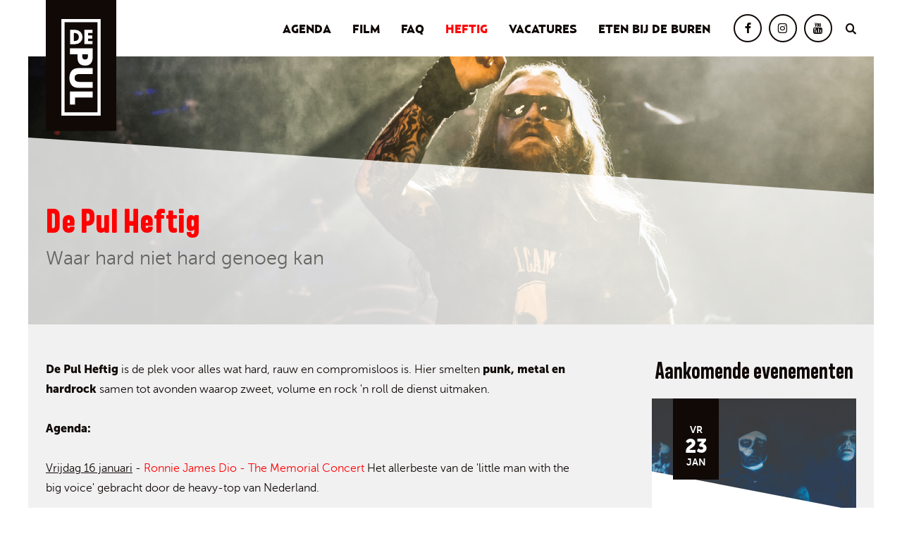

--- FILE ---
content_type: text/html; charset=UTF-8
request_url: https://www.livepul.com/heftig/
body_size: 6570
content:
<!DOCTYPE html>
<html lang="nl" prefix="og: http://ogp.me/ns#">
<head>

    <meta charset="utf-8" />
    <meta http-equiv="x-ua-compatible" content="ie=edge">
    <meta name="viewport" content="width=device-width, initial-scale=1, maximum-scale=1">
    <title>De Pul | Heftig</title>
    <meta name="description" content="De thuisbasis voor de zwaarste klanken in De Pul!" />

    <!--
        Powered by lift3 - www.lift3.nl
        - - - - - - - - - - - - - - - - - - - - - - - - - - - -
        Realisatie: 03 Webdesign - www.03webdesign.nl
        Ontwerp: Lifted - www.lifted.nl
        - - - - - - - - - - - - - - - - - - - - - - - - - - - -
	-->

    <meta name="author" content="De Pul Uden" />
        <meta name="robots" content="noodp" />

    <meta property="og:image" content="https://www.livepul.com/facebook-og.png" />
    <meta property="og:title" content="De Pul | Heftig"/>
    <meta property="og:description" content="De thuisbasis voor de zwaarste klanken in De Pul!" />
    <meta property="og:url" content="https://www.livepul.com/heftig/" />
    <meta property="og:locale" content="nl_NL" />

    <base href="https://www.livepul.com" />
    

    <!-- Favicons -->
	<link rel="apple-touch-icon" sizes="180x180" href="/favicons/apple-touch-icon.png">
	<link rel="icon" type="image/png" href="/favicons/favicon-32x32.png" sizes="32x32">
	<link rel="icon" type="image/png" href="/favicons/favicon-16x16.png" sizes="16x16">
	<link rel="manifest" href="/favicons/manifest.json">
	<link rel="mask-icon" href="/favicons/safari-pinned-tab.svg" color="#e23429">
	<link rel="shortcut icon" href="/favicons/favicon.ico">
	<meta name="msapplication-config" content="/favicons/browserconfig.xml">
	<meta name="theme-color" content="#e23429">

    <!-- Google Tag Manager -->
    <script>(function(w,d,s,l,i){w[l]=w[l]||[];w[l].push({'gtm.start':
    new Date().getTime(),event:'gtm.js'});var f=d.getElementsByTagName(s)[0],
    j=d.createElement(s),dl=l!='dataLayer'?'&l='+l:'';j.async=true;j.src=
    'https://www.googletagmanager.com/gtm.js?id='+i+dl;f.parentNode.insertBefore(j,f);
    })(window,document,'script','dataLayer','GTM-TCDXRBD');</script>
    <!-- End Google Tag Manager -->

  <script>function lfnt(t){function n(){if(!window.FontFace)return!1;var t=new FontFace("t",'url("data:application/font-woff2,") format("woff2")',{}),n=t.load();try{n.then(null,function(){})}catch(e){}return"loading"===t.status}var e=navigator.userAgent;if(window.addEventListener&&(!e.match(/Opera (Mini|Mobi)/)||e.match(/Chrome/))){var a={};try{a=localStorage||{}}catch(o){}var r=a[t],c=document.createElement("style");if(c.rel="stylesheet",document.head.appendChild(c),r)c.textContent=r;else{var i=new XMLHttpRequest;i.open("GET","https://lift3cdn.nl/font/"+t+"/"+t+(n()?"-w2":e.match(/Android (2|3|4.0|4.1|4.2|4.3)/)&&!e.match(/Chrome/)?"-ttf":"")+".css"),i.onload=function(){i.status>199&&i.status<400&&(a[t]=c.textContent=i.responseText)},i.send()}}}lfnt('relay-black-400');lfnt('museo_sans-300');lfnt('museo_sans-900');lfnt('museo_sans-700');lfnt('de_pul_bold-700');lfnt('de_pul_black-900');lfnt('de-pul-v2-400');</script>
	
  <link href="https://lift3cdn.nl/css/minify/reboot3.1.css,flickity-1.1.1.css,fancybox-2.1.5.css" rel="stylesheet" />
    <!-- CSS embed -->
	<link rel="stylesheet" href="https://maxcdn.bootstrapcdn.com/bootstrap/3.3.7/css/bootstrap.min.css" integrity="sha384-BVYiiSIFeK1dGmJRAkycuHAHRg32OmUcww7on3RYdg4Va+PmSTsz/K68vbdEjh4u" crossorigin="anonymous">
	<link rel="stylesheet" type="text/css" href="/css/bootstrap-addon.css">
	<link rel="stylesheet" type="text/css" href="/css/swipebox.css">
  <link href="/css/style-min.css?h=3cab9a14f2b9076679df5acecd56dd5e" rel="stylesheet" />
  <link href="/css/glightbox.min.css" rel="stylesheet" />
    <!--[if lte IE 8]>
        <link href="/css/ie-old.css" rel="stylesheet" />
    <![endif]-->
     
     
</head>

<body class="heftig page">
<!-- Google Tag Manager (noscript) -->
<noscript><iframe src="https://www.googletagmanager.com/ns.html?id=GTM-TCDXRBD" height="0" width="0" style="display:none;visibility:hidden"></iframe></noscript>
<!-- End Google Tag Manager (noscript) -->

<header>
		<div class="container">
			<div class="row">
				<div id="logo">
					<a href="/">
						<img src="/images/logo_black.svg" alt="De Pul">
					</a>
				</div>

                                                
				<div id="menu" class="col-sm-8 col-md-9 column">
					<div class="menu-wrap">
						<nav class="main-menu">
							<ul>
                                    <li><a href="/agenda/" title="Agenda">Agenda</a></li>
                                    <li><a href="https://www.filmpul.com/" title="">Film</a></li>
                                    <li><a href="https://www.livepul.com/info/faq/" title="Veelgestelde vragen">FAQ</a></li>
                                    <li class="active"><a href="/heftig/" title="heftig">Heftig</a></li>
                                    <li><a href="/vacatures/" title="Vacatures">Vacatures</a></li>
                                    <li><a href="eten-bij-de-buren" title="">Eten bij de buren</a></li>
                                    							</ul>
						</nav>
						<ul class="social-icons">
							<li><a href="http://www.facebook.com/depuluden/" target="_blank"><i class="icon-facebook"></i></a></li>
							<li><a href="http://www.instagram.com/depuluden/" target="_blank"><i class="icon-instagram"></i></a></li>
							<li><a href="https://www.youtube.com/channel/UCEosz8AZ7J4iI0zuXsFOJsw" target="_blank"><i class="icon-youtube"></i></a></li>
						</ul>
						<div class="search">
							<div class="desktop-toggle">
								<i class="icon-search"></i>
							</div>
							<form method="post" action="/zoeken/">
								<button class="submit"><i class="icon-search"></i></button>
								<input class="form-control" name="sq" placeholder="Zoeken..." />
							</form>
						</div>
					</div>
				</div>
				<div id="menu-extend" class="col-xs-6 column">
					<div class="menu-hamburger">
					  <span></span>
					  <span></span>
					  <span></span>
					  <span></span>
					</div>
				</div>
			</div>
		</div>
	</header>
        
    <section id="content">

	<div class="eventix-modal"></div>
	
	<section id="title-bar" style="background-image:url('https://lift3cdn.nl/image/29/original/heftig---header.png');">
		<div class="container">
			<div class="row">
				<div class="col-sm-12">
                        <div class="text">
                                                            <h2></h2>
                                <h1>De Pul Heftig</h1>
                                <h3>Waar hard niet hard genoeg kan</h3>
                                                    </div>
				</div>
			</div>
		</div>
                    <svg xmlns="http://www.w3.org/2000/svg" viewBox="0 0 100 100" preserveAspectRatio="none" class="overlay">
                <polygon fill="white" points="0,0 0,100 100,100 100,30"/>
            </svg>
        	</section>
	
	<section id="page-content">
		<div class="container">
			<div class="row">
				
				<section id="content-box" class="col-xs-12 col-md-8 column">
                     

                    <p><strong>De Pul Heftig</strong> is de plek voor alles wat hard, rauw en compromisloos is. Hier smelten <strong>punk, metal en hardrock</strong> samen tot avonden waarop zweet, volume en rock &#39;n roll de dienst uitmaken.<br />
<br />
<strong>Agenda:</strong><br />
<br />
<u>Vrijdag 16 januari</u> - <a href="https://www.livepul.com/agenda/ronnie-james-dio-memorial-concert/">Ronnie James Dio - The Memorial Concert</a>&nbsp;Het allerbeste van de &#39;little man with the big voice&#39; gebracht door de heavy-top van Nederland.<br />
<br />
<u>Zondag 18 januari</u> - <a href="https://www.livepul.com/agenda/aeternus-nordjevel/">Aeternus + Nordjevel</a>&nbsp;Snoeiharde black metal (tip: check drum cams van Nils Fjellstrom op <a href="https://youtu.be/gemaHT-zO70?si=-gKp0FGJcgP0BWAu">youtube</a>)<br />
<br />
<u>Vrijdag 23 januari</u> -&nbsp;<a href="https://www.livepul.com/agenda/ceremony-written-in-blood-vidarr/">Ceremony + Written in Blood + Vidarr</a><br />
<br />
<u>Zondag 25 januari</u> - <a href="https://www.livepul.com/agenda/warrior-soul/">Warrior Soul</a><br />
----------<br />
<u>Zaterdag 07 februari</u> - <a href="https://www.livepul.com/agenda/burning-witches/">Burning Witches</a><br />
​----------<br />
<u>Zondag 22 maart</u> -<a href="https://www.livepul.com/agenda/gorgoroth-1/"> Gorgoroth - 34 Year Anniversary Tour + Patristic (IT), Tyrmfar (CH) en Lomskof (SWE)</a><br />
<br />
<u>Zaterdag 07 november</u> - <a href="https://www.livepul.com/agenda/ork/">O.R.K. (met leden van King Crimson &amp; Porcupine Tree)</a><br />
<br />
<u>Zaterdag 21 november</u> - <a href="https://www.livepul.com/agenda/masters-of-metal-2026/">Masters Of Metal (indoor tribute metal festival)</a><br />
<br />
Volg <strong>De Pul Heftig</strong> op <a href="https://www.instagram.com/depulheftig/">Instagram</a> om als eerst op de hoogte te zijn van nieuwe aankondigingen!<br />
&nbsp;</p>
                    
                     
                    
					<div class="spacer"></div>
                    
                                        
                    					
				</section> 
				
				<section id="upcoming-events" class="col-xs-12 col-md-4 column sidebar">
					<div class="container">
						<div class="row">
							
							<div class="col-xs-12">
								<h1 class="sidebar-title">Aankomende evenementen</h1>
							</div>
							
                            <div class="events-list">
                                                                                                                                                
                                    <div class="col-xs-12 col-sm-6 col-md-12 column upcoming-event">
                                        <a class="image " style="background-image: url('https://lift3cdn.nl/image/29/400x400/band.jpg');"  href="/agenda/ceremony-written-in-blood-vidarr/" >
                                            <div class="time">
                                                <span class="day">vr</span>
                                                <span class="number">23</span>
                                                <span class="month">jan</span>
                                            </div>
                                            <div class="text-box">
                                                <div class="text">
                                                                                                            <object>
																															<a href="https://shop.tickets.cm.com/71940bb6-feb2-2422-9340-8d3f218ccdc6"><img src="/images/ticket.svg" class="ticket"></a>
																	
														</object>
                                                    
                                                    <h2>Ceremony + Written in Blood + Vidarr (NL)</h2>
                                                    <span class="desc">Drieledige death metal-package</span>
                                                    
                                                    <img src="/images/arrow-right.svg" class="arrow">
                                                </div>
                                                
                                                
                                                <svg xmlns="http://www.w3.org/2000/svg" viewBox="0 0 100 100" preserveAspectRatio="none" class="overlay">
                                                    <polygon fill="white" points="0,0 0,100 100,100 100,30"/>
                                                </svg>
                                            </div>
                                        </a>
                                    </div>
                                                                                                                                                
                                    <div class="col-xs-12 col-sm-6 col-md-12 column upcoming-event">
                                        <a class="image " style="background-image: url('https://lift3cdn.nl/image/29/400x400/eventbanner_fb_toen_datum_2026.jpg');"  href="/agenda/toen-the-classics-24jan/" >
                                            <div class="time">
                                                <span class="day">za</span>
                                                <span class="number">24</span>
                                                <span class="month">jan</span>
                                            </div>
                                            <div class="text-box">
                                                <div class="text">
                                                                                                            <object>
																															<a href="https://shop.tickets.cm.com/b7ca564c-0906-6c34-70a3-281ce84996a6"><img src="/images/ticket.svg" class="ticket"></a>
																	
														</object>
                                                    
                                                    <h2>Toen: The Classics </h2>
                                                    <span class="desc">Terugspoelen naar de gouden tijdperken van TOEN!</span>
                                                    
                                                    <img src="/images/arrow-right.svg" class="arrow">
                                                </div>
                                                
                                                
                                                <svg xmlns="http://www.w3.org/2000/svg" viewBox="0 0 100 100" preserveAspectRatio="none" class="overlay">
                                                    <polygon fill="white" points="0,0 0,100 100,100 100,30"/>
                                                </svg>
                                            </div>
                                        </a>
                                    </div>
                                                                                                                                                
                                    <div class="col-xs-12 col-sm-6 col-md-12 column upcoming-event">
                                        <a class="image " style="background-image: url('https://lift3cdn.nl/image/29/400x400/warriorsoul_2025_photographer_emma_schofield.jpg');"  href="/agenda/warrior-soul/" >
                                            <div class="time">
                                                <span class="day">zo</span>
                                                <span class="number">25</span>
                                                <span class="month">jan</span>
                                            </div>
                                            <div class="text-box">
                                                <div class="text">
                                                                                                            <object>
																															<a href="https://shop.tickets.cm.com/ecdc3202-559e-b60c-9694-98add74b56ba"><img src="/images/ticket.svg" class="ticket"></a>
																	
														</object>
                                                    
                                                    <h2>Warrior Soul (USA)</h2>
                                                    <span class="desc">Rauwe acid punk vol riffs, energie en rebellie</span>
                                                    
                                                    <img src="/images/arrow-right.svg" class="arrow">
                                                </div>
                                                
                                                
                                                <svg xmlns="http://www.w3.org/2000/svg" viewBox="0 0 100 100" preserveAspectRatio="none" class="overlay">
                                                    <polygon fill="white" points="0,0 0,100 100,100 100,30"/>
                                                </svg>
                                            </div>
                                        </a>
                                    </div>
                                                                                                                                                
                                    <div class="col-xs-12 col-sm-6 col-md-12 column upcoming-event">
                                        <a class="image " style="background-image: url('https://lift3cdn.nl/image/29/400x400/header---villa-13_2.png');"  href="/agenda/villa-13-30jan/" >
                                            <div class="time">
                                                <span class="day">vr</span>
                                                <span class="number">30</span>
                                                <span class="month">jan</span>
                                            </div>
                                            <div class="text-box">
                                                <div class="text">
                                                                                                            <object>
																															<a href="https://shop.tickets.cm.com/c995c2f7-713e-390f-5b0a-ad501993f103"><img src="/images/ticket.svg" class="ticket"></a>
																	
														</object>
                                                    
                                                    <h2>Villa 13: Azalea + The Slowtuners + Ensane </h2>
                                                    <span class="desc">Drie local heroes, elk met hun eigen geluid en verhaal</span>
                                                    
                                                    <img src="/images/arrow-right.svg" class="arrow">
                                                </div>
                                                
                                                
                                                <svg xmlns="http://www.w3.org/2000/svg" viewBox="0 0 100 100" preserveAspectRatio="none" class="overlay">
                                                    <polygon fill="white" points="0,0 0,100 100,100 100,30"/>
                                                </svg>
                                            </div>
                                        </a>
                                    </div>
                                                                                                                                                
                                    <div class="col-xs-12 col-sm-6 col-md-12 column upcoming-event">
                                        <a class="image " style="background-image: url('https://lift3cdn.nl/image/29/400x400/header---mercy-john.png');"  href="/agenda/mercy-john/" >
                                            <div class="time">
                                                <span class="day">za</span>
                                                <span class="number">31</span>
                                                <span class="month">jan</span>
                                            </div>
                                            <div class="text-box">
                                                <div class="text">
                                                                                                            <object>
																															<a href="https://shop.tickets.cm.com/068c3160-977b-93c5-172a-15f04a6274f2"><img src="/images/ticket.svg" class="ticket"></a>
																	
														</object>
                                                    
                                                    <h2>Mercy John (NL)</h2>
                                                    <span class="desc">Nieuwe sound tot leven gebracht door vijfkoppige Mercy John-band</span>
                                                    
                                                    <img src="/images/arrow-right.svg" class="arrow">
                                                </div>
                                                
                                                
                                                <svg xmlns="http://www.w3.org/2000/svg" viewBox="0 0 100 100" preserveAspectRatio="none" class="overlay">
                                                    <polygon fill="white" points="0,0 0,100 100,100 100,30"/>
                                                </svg>
                                            </div>
                                        </a>
                                    </div>
                                                            </div>
							
						</div>
					</div>
				</section>
				
			</div>
		</div>
	</section>
	
</section>

<footer>
    
    <section class="gray-bar"></section>
    
    <section class="content-blocks">
        <div class="wrap">
            <div class="container">
                <div class="row">
                    <div class="col-xs-12 col-sm-6 col-md-4 column related">
                        <div class="inner">
                            <div class="top">
                                <h1>Check ook</h1>
                                <ul>
                                    <li>
                                        <a href="https://www.filmpul.com">Filmpul</a>
                                    </li>
                                    <li>
                                        <a href="https://www.inuje.nl">MC</a>
                                    </li>
                                    <li>
                                        <a href="https://www.facebook.com/depuluden/" target="_blank">Facebook</a>
                                    </li>
                                </ul>
                            </div>
                            <div class="bottom">
                                <div class="block">
                                    <i class="icon-street-view"></i>
                                    <a class="button" href="https://www.google.com/maps?q=de+pul+uden&layer=c&z=17&sll=51.663318,5.610321&cid=6706196959571320957&panoid=SKd1NLWu-rsAAAAGOwYL0g&cbp=13,193.01493115459741,,0,0" target="_blank">Visit us at streetview</a>
                                </div>
                                <div class="block">
                                    <i class="icon-box"></i>
                                    <a class="button" href="/agenda/archief/">Concert archief</a>
                                </div>
                            </div>
                        </div>
                    </div>
                    <div class="col-xs-12 col-sm-6 col-md-4 column tips">
                        <div class="inner">
                            <h1>Tips bij de buren</h1>
                            <ul>
                                                                                            </ul>
                        </div>
                    </div>
                    <div class="col-xs-12 col-sm-6 col-md-4 column newsletter">
                        <div class="inner">
                            <h1>Nieuwsbrief</h1>
                            <form class="validate" id="newsletter-form">
                                <p>Wil jij maximaal een keer per maand op de hoogte worden gehouden over het programma in De Pul Uden? Abonneer je dan hieronder op onze nieuwsbrief!</p>
                                
                                <input type="email" value="" name="email" id="email" class="required email" placeholder="E-mailadres *" required>
                                
                                <input type="text" value="" name="firstName" id="firstName" placeholder="Voornaam">
                                <input type="text" value="" name="lastName" id="lastName" placeholder="Achternaam">
                                                                
                                <button type="submit" id="mc-embedded-subscribe" class="button">Aanmelden</button>
                            </form>

                            <div class="response" id="error-response"></div>
                            <div class="response" id="success-response"></div>
                        </div>
                    </div>
                </div>

                                <div class="row">
                    <div class="col-xs-12">
                        <div class="partners">
                            <h2>Partners</h2>

                            <ul>
                                                                <li>
                                    <a href="https://www.livepul.com/i-love-my-ears/" title="I Love My Ears">
                                        <img src="https://lift3cdn.nl/image/29/h85/untitled-1.png" />

                                    </a>                                </li>
                                                                <li>
                                    <a href="https://www.grolsch.nl/" title="Grolsch">
                                        <img src="https://lift3cdn.nl/image/29/h85/grolsch.png" alt="Grolsch" />

                                    </a>                                </li>
                                                                <li>
                                    <a href="https://fondspodiumkunsten.nl/" title="Fonds podium kunsten">
                                        <img src="https://lift3cdn.nl/image/29/h85/untitled-5.png" />

                                    </a>                                </li>
                                                                <li>
                                    <a href="https://www.exploremaashorst.nl/" title="Explore Maashorst">
                                        <img src="https://lift3cdn.nl/image/29/h85/button-exploremaashorst-groen.png" alt="Explore Maashorst" />

                                    </a>                                </li>
                                                            </ul>
                        </div>
                    </div>
                </div>
                            </div>
        </div>
    </section>
    
    <section class="bottom-bar">
        <div class="container">
            <div class="row">
                <div class="col-xs-12 col-sm-6 column left">
                                        <ul>
                                                  <li><a href="/info" >Info</a></li>
                                                  <li><a href="https://drive.google.com/drive/folders/1UlH5PIiyHtksnOa6C_K_P_U6SatsryvQ?usp=share_link" >Presskit</a></li>
                                                  <li><a href="/technical/" >Technical</a></li>
                                                  <li><a href="/Privacy verklaring Compass Uden.pdf" download>Privacy </a></li>
                                                  <li><a href="/cookiestatement/" >Cookies</a></li>
                                                  <li><a href="/vacatures/" >Werken bij De Pul</a></li>
                                            </ul>
                                    </div>
                <div class="col-xs-12 col-sm-6 column right">
                    <ul class="social-icons">
                        <li><a href="http://www.facebook.com/depuluden/" target="_blank"><i class="icon-facebook"></i></a></li>
                        <li><a href="http://www.instagram.com/depuluden/" target="_blank"><i class="icon-instagram"></i></a></li>
                        <li><a href="https://www.youtube.com/channel/UCEosz8AZ7J4iI0zuXsFOJsw" target="_blank"><i class="icon-youtube"></i></a></li>
                    </ul>
                </div>
            </div>
        </div>
    </section>
    
</footer>

    <!--[if lte IE 8]>
        <div class="ie_notice">
            <div class="text">
               <strong>U gebruikt Internet Explorer 8 of lager en deze browser wordt niet meer ondersteund.</strong> Upgrade vandaag nog naar de nieuwste versie van <a href=\"http://www.microsoft.com/windows/products/winfamily/ie/worldwide.mspx\">Internet Explorer</a> of <a href=\"http://www.google.com/chrome?hl=nl\" target=\"_blank\">Google's Chrome</a> voor een betere en vooral veiligere internet ervaring. Deze melding zal dan verdwijnen.
            </div>
        </div>
    <![endif]-->
    <script src="/js/glightbox.min.js"></script>
    <script src="https://lift3cdn.nl/js/jquery-1.11.3.min.js,flickity.pkgd-1.1.1.min.js,fancybox-2.1.5.min.js,validate-1.14.min.js,validate-nl-1.14.min.js"></script>
    <script src="/js/jquery.swipebox.js"></script>
    <script src="https://maxcdn.bootstrapcdn.com/bootstrap/3.3.7/js/bootstrap.min.js" integrity="sha384-Tc5IQib027qvyjSMfHjOMaLkfuWVxZxUPnCJA7l2mCWNIpG9mGCD8wGNIcPD7Txa" crossorigin="anonymous"></script>

    <script>
        const lightbox = GLightbox({  });
    </script>
    
    <!--[if lt IE 9]>
        <script src="/js/respond.min.js"></script>
    <![endif]-->

    <script src="/js/jquery.site.js?v=1.3.8"></script>

    <script>
            function eventixOpen(url) {
                $.ajax({
                    url: "/includes/ajax.inc.php",
                    method: "POST",
                    data: {
                        url: url,
                    },
                }).success(function (response) {
                    $('.eventix-modal').html(response);
                    $('.eventix-modal').addClass('open');
                    $('body').addClass('eventix-open');
                });
            }

            $(document).on('click', '.btn-eventix-close', function () {
                eventixClose();
            });

            $(document).on('click', '.eventix-modal', function () {
                eventixClose();
            });

            function eventixClose() {
                $('.eventix-modal').removeClass('open');
                $('body').removeClass('eventix-open');
            }

            $(document).on('click','.btn-eventix-open', function(e) {
                e.preventDefault();
            });
        </script>

        
    <script>
        // Fix cramped titles main slider
        var $carousel = $('.main-slider').removeClass('is-hidden');
    </script>

    <script>
        
        $(window).scroll(function () {
            let bestVenue = $('.best-venue');
            let logo = $('#logo').find('img');
            
            if ($(this).scrollTop() >= 1) {
                bestVenue.addClass('sticky');
                logo.addClass('sticky');
            } else {
                bestVenue.removeClass('sticky');
                logo.removeClass('sticky');
            }
        });

        $(document.links).filter(function() {
          return this.hostname != window.location.hostname && this.hostname != 'www.livepul.com';
        }).attr('target', '_blank');
    </script>
</body>
</html>

--- FILE ---
content_type: text/css
request_url: https://www.livepul.com/css/style-min.css?h=3cab9a14f2b9076679df5acecd56dd5e
body_size: 7296
content:
*{-webkit-appearance:none}html{min-height:100%;overflow-x:hidden}body{font-family:"Museo Sans",sans-serif;color:#100906;font-size:16px;padding:15px;padding-top:0}img{max-width:100%;height:auto}.container{width:100%;position:relative;max-width:1200px}a{cursor:pointer;color:#ff0000;transition:all 300ms}a:focus,a:hover{text-decoration:none;color:#100906}a[href^="tel"]{color:inherit;text-decoration:none}h1,h2{font-weight:700}*:focus{outline:0}.nogutter{padding:0;margin:0 auto}.clear{clear:both}#swipebox-overlay{background-color:rgba(0,0,0,0.6)}#swipebox-container{background-color:rgba(0,0,0,0.6)}#swipebox-bottom-bar{-webkit-transform:translate3d(0,-50px,0);-ms-transform:translate3d(0,-50px,0);transform:translate3d(0,-50px,0)}.ie9 img[src*=".svg"]{width:100%}@media screen and (-ms-high-contrast:active),(-ms-high-contrast:none){img[src*=".svg"]{width:100%}}body.menu-open{max-width:100%;max-height:100%;overflow:hidden}header #menu-extend .menu-hamburger span{background:#fff}header{position:-webkit-sticky;position:sticky;top:0;z-index:999;padding:20px 15px;background-color:#fff}@media screen and (min-width:768px){div#menu{width:90% !important}}header{padding:20px 0px 10px 0px !important}header .row{display:-webkit-flex;display:-ms-flexbox;display:flex}header #logo{position:absolute;z-index:2;top:-20px;left:0}header #logo a{transition:all 300ms;opacity:1}header #logo img{width:70px;transition:all 0.5s ease-in-out}header #logo img.sticky{transform-origin:left top}header #menu .main-menu ul li a{font-family:"Relay-Black",sans-serif;font-size:17px;text-transform:uppercase}header #menu .social-icons{list-style:none;padding:0;text-align:center;margin:0}header #menu .social-icons li{display:inline-block}header #menu .social-icons li a{margin:0 3px;color:#fff;display:-webkit-flex;display:-ms-flexbox;display:flex;width:40px;height:40px;-webkit-justfiy-content:center;-ms-flex-pack:center;justify-content:center;-webkit-align-items:center;-ms-flex-align:center;align-items:center;border:2px solid #100906;border-radius:100%}header #menu .social-icons li a:hover{color:#ff0000;border-color:#ff0000}header #menu .social-icons li a i{line-height:0.75em}header #menu-extend{position:relative;z-index:2;margin-left:auto;padding-right:0;display:-webkit-flex;display:-ms-flexbox;display:flex;-webkit-justify-content:flex-end;-ms-flex-pack:end;justify-content:flex-end;-webkit-align-items:center;-ms-flex-align:center;align-items:center}header #menu-extend .menu-hamburger{width:30px;height:25px;position:relative;-webkit-transform:rotate(0deg);-ms-transform:rotate(0deg);transform:rotate(0deg);transition:all 500ms;cursor:pointer}header #menu-extend .menu-hamburger span{display:block;position:absolute;height:4px;width:100%;background:#100906;opacity:1;left:0;-webkit-transform:rotate(0deg);-ms-transform:rotate(0deg);transform:rotate(0deg);transition:all 250ms}body.menu-open #menu-extend .menu-hamburger span{background:#fff}header #menu-extend .menu-hamburger span:first-child{top:0px}header #menu-extend .menu-hamburger span:nth-child(2),header #menu-extend .menu-hamburger span:nth-child(3){top:10px}header #menu-extend .menu-hamburger span:last-child{top:20px}.menu-open header #menu-extend .menu-hamburger span:first-child{top:10px;width:0%;left:50%}.menu-open header #menu-extend .menu-hamburger span:nth-child(2){-webkit-transform:rotate(45deg);-ms-transform:rotate(45deg);transform:rotate(45deg)}.menu-open header #menu-extend .menu-hamburger span:nth-child(3){-webkit-transform:rotate(-45deg);-ms-transform:rotate(-45deg);transform:rotate(-45deg)}.menu-open header #menu-extend .menu-hamburger span:last-child{top:10px;width:0%;left:50%}.menu-wrap{min-width:539px}@media only screen and (min-width:992px){.menu-wrap{justify-content:flex-end;display:flex;align-items:center;min-width:836px}}body.eventix-open{max-width:100%;max-height:100%;overflow:hidden}.eventix-modal{display:none;z-index:1000;position:fixed;top:0;left:0;right:0;bottom:0;overflow-y:scroll;justify-content:center;align-items:center;background:rgba(16,9,6,0.5)}.eventix-modal .eventix-inner{position:relative;width:100%;max-width:600px;height:100%;max-height:736px;padding-top:40px;background:#f1f1f2;box-shadow:0 0 15px rgba(16,9,6,0.3)}.eventix-modal .eventix-inner .btn-eventix-close{position:absolute;top:10px;right:10px;width:15px;height:15px}.eventix-modal .eventix-inner .btn-eventix-close img{width:15px;height:15px}.eventix-modal .eventix-inner #shop-frame{width:100%;height:100%;border:none}.eventix-modal.open{display:flex}@media only screen and (min-width:414px){.eventix-modal{overflow-y:hidden}}@media only screen and (min-width:600px){.eventix-modal .eventix-inner{border-radius:3px}.eventix-modal .eventix-inner #shop-frame iframe{border-radius:0 0 3px 3px}}.main-slider{opacity:1;transition:all 0.3s ease-in-out}.main-slider.is-hidden{opacity:0}#main-slider .main-slider .carousel-cell{width:100%;overflow:hidden}#main-slider .main-slider .carousel-cell .background .image{background:no-repeat center center;background-size:cover;width:100%;height:500px}#main-slider .main-slider .text-wrapper{width:100%;max-width:1200px;margin:0 auto;position:absolute;z-index:2;bottom:0;left:0;right:0;padding:30px 15px;font-size:0.8em}#main-slider .main-slider .carousel-cell .overlay{position:absolute;bottom:-1px;z-index:1;width:250%;height:65%}#main-slider .main-slider .carousel-cell .overlay polygon{fill:rgba(255,255,255,0.8)}#main-slider .main-slider .carousel-cell .text{position:relative;z-index:2}#main-slider .main-slider .carousel-cell .text h2{font-family:"De Pul Bold",sans-serif;font-size:2em;text-transform:uppercase;color:#100906;margin:0}#main-slider .main-slider .carousel-cell .text h1{font-family:"De Pul Black",sans-serif;font-size:3em;color:#ff0000;margin:0 0 10px 0;text-transform:uppercase}#main-slider .main-slider .carousel-cell .text h3{font-size:1.3em;font-weight:300;color:#636362;margin:0 0 40px 0}#main-slider .main-slider .carousel-cell .text .links{display:flex;align-items:center}#main-slider .main-slider .carousel-cell .text .agenda-button{font-weight:900;float:left;margin-right:20px;font-size:0.85em;padding:8px 30px;border:3px solid #100906;transition:all 300ms;color:#100906;text-transform:uppercase;letter-spacing:1.5px}#main-slider .main-slider .carousel-cell .text .agenda-button:hover{background-color:#100906;color:#fff}#main-slider .main-slider .carousel-cell .text .ticket-button img{width:35px;height:35px}#agenda-selector{padding:50px 0;background-color:#f1f1f2;transition:all 300ms}#agenda-selector .container{max-width:700px}#agenda-selector .agenda-slider .carousel-cell{transition:color 300ms,background-color 300ms;border-right:1px solid #bcbdbf;width:100%;text-align:center;background-color:#fff}@media screen and (min-width:321px){#agenda-selector .agenda-slider .carousel-cell{width:49.9%}}@media screen and (min-width:425px){#agenda-selector .agenda-slider .carousel-cell{width:32.9%}}@media screen and (min-width:568px){#agenda-selector .agenda-slider .carousel-cell{width:19.9%}}#agenda-selector .agenda-slider .carousel-cell a{color:#a1a1a1;padding:20px;display:inline-block;width:100%}#agenda-selector .agenda-slider .carousel-cell .number{display:block;font-size:0.6em;font-weight:900}#agenda-selector .agenda-slider .carousel-cell .month{text-transform:uppercase;display:block;font-weight:900;font-size:1.1em}#agenda-selector .agenda-slider .carousel-cell.active,#agenda-selector .agenda-slider .carousel-cell:hover{background-color:#100906;color:#fff}#agenda-selector .agenda-slider .carousel-cell.active a,#agenda-selector .agenda-slider .carousel-cell:hover a{color:#fff}#agenda-selector .agenda-slider .flickity-viewport{margin:0 auto;width:calc(100% - 100px);height:78px}#agenda-selector .agenda-slider .flickity-prev-next-button{background:transparent}#agenda-selector .agenda-slider .flickity-prev-next-button:focus{box-shadow:none;outline:0}#agenda-selector .agenda-slider .flickity-prev-next-button .arrow{fill:#a1a1a1}#agenda-archive{background-color:#f1f1f2}#agenda-archive .agenda-inner{width:100% !important;height:auto !important}.home #agenda-archive .agenda-inner .column:nth-child(n + 10){display:none}#agenda-archive .column{margin-bottom:20px}#agenda-archive .column .image{display:block;position:relative;width:100%;padding-bottom:90%;background:no-repeat top center;background-size:cover;overflow:hidden;cursor:pointer}#agenda-archive .column .image .time{position:absolute;z-index:3;top:0;left:20px;padding:15px;width:56px;text-align:center;background-color:#100906}#agenda-archive .column .image .time .day{padding-top:4px;font-size:12px;font-weight:700;text-transform:uppercase}#agenda-archive .column .image .time .number{line-height:1em;font-size:1.3em;font-weight:900}#agenda-archive .column .image .time .month{font-size:12px;font-weight:700;text-transform:uppercase}#agenda-archive .column .image .time span{color:#fff;display:block;text-align:center}#agenda-archive .column .image .text-box .overlay{position:absolute;bottom:-1px;left:-1px;z-index:1;width:101%;height:65%;transition:all 0.3s ease-in-out;cursor:pointer}#agenda-archive .column .image .text-box .overlay polygon{transition:all 0.3s ease-in-out}#agenda-archive .column .image .text-box .text{position:absolute;z-index:2;bottom:20px;left:20px;right:20px;display:inline-flex;flex-direction:column;transition:all 0.3s ease-in-out}#agenda-archive .column .image .text-box .text object{width:30px;height:30px;margin-bottom:20px;display:none;transition:all 0.3s ease-in-out}#agenda-archive .column .image .text-box .text i{color:#ff0000}#agenda-archive .column .image .text-box .text h2{margin:0;font-family:"De Pul Bold",sans-serif;font-size:1.75em;color:#100906;text-transform:uppercase;transition:all 0.3s ease-in-out}#agenda-archive .column .image .text-box .text .desc{display:none;margin-top:10px;margin-right:15px;font-size:1em;font-weight:300;color:#100906;transition:all 0.3s ease-in-out}#agenda-archive .column .image .text-box .text .arrow{position:absolute;bottom:0;right:0;display:none;width:15px;margin-left:auto}#agenda-archive .column .image:hover .text-box .overlay polygon{fill:#100906;opacity:0.9}#agenda-archive .column .image:hover .text-box .text .desc,#agenda-archive .column .image:hover .text-box .text h2{color:#fff}#agenda-archive .container{padding:0 40px}#agenda-archive .row{margin-left:-40px;margin-right:-40px}#agenda-archive .buttons{width:100%;display:inline-flex;flex-direction:column;justify-content:center;align-items:center;padding:0 15px}#agenda-archive .buttons .button{width:100%;font-weight:900;font-size:0.85em;padding:8px 30px;margin-bottom:15px;border:3px solid #100906;transition:all 300ms;color:#100906;text-transform:uppercase;letter-spacing:1.5px;text-align:center}#agenda-archive .buttons .button:hover{background-color:#100906;color:#fff}#upcoming-events .column{margin-bottom:20px}#upcoming-events .column .image{display:block;position:relative;width:100%;padding-bottom:100%;background:no-repeat center center;background-size:cover;overflow:hidden;cursor:pointer}#upcoming-events .column .image .time{position:absolute;z-index:3;top:0;left:20px;padding:15px;width:56px;text-align:center;background-color:#100906}#upcoming-events .column .image .time .day{padding-top:4px;font-size:12px;font-weight:700;text-transform:uppercase}#upcoming-events .column .image .time .number{line-height:1em;font-size:1.3em;font-weight:900}#upcoming-events .column .image .time .month{font-size:12px;font-weight:700;text-transform:uppercase}#upcoming-events .column .image .time span{color:#fff;display:block;text-align:center}#upcoming-events .column .image .text-box .text{position:absolute;z-index:2;bottom:20px;left:20px;right:20px;display:inline-flex;flex-direction:column;transition:all 0.3s ease-in-out}#upcoming-events .column .image .text-box .text object{display:none;width:30px;margin-bottom:20px;transition:all 0.3s ease-in-out}#upcoming-events .column .image .text-box .text i{color:#ff0000}#upcoming-events .column .image .text-box .text h2{margin:0;font-family:"De Pul Bold",sans-serif;font-size:1.75em;color:#100906;text-transform:uppercase;transition:all 0.3s ease-in-out}#upcoming-events .column .image .text-box .text .desc{display:none;margin-top:10px;font-size:1em;font-weight:300;color:#100906;transition:all 0.3s ease-in-out}#upcoming-events .column .image .text-box .text .arrow{display:none;width:15px;margin-top:30px;margin-left:auto}#upcoming-events .column .image .text-box .overlay{position:absolute;bottom:-1px;left:-1px;z-index:1;width:101%;height:65%;transition:all 0.3s ease-in-out;cursor:pointer}#upcoming-events .column .image .text-box .overlay polygon{transition:all 0.3s ease-in-out}#upcoming-events .column .image:hover .text-box .text h2,#upcoming-events .column .image:hover .text-box .text .desc{color:#fff}#upcoming-events .column .image:hover .text-box polygon{fill:#100906;opacity:0.9}#page-content{padding:50px 0 150px 0}#content{background-color:#f1f1f2}.agenda #content{overflow-x:hidden}#title-bar{position:relative;background:url("/temp/photo_banner.png") no-repeat center center;background-size:cover;overflow:hidden}#title-bar .container{padding:0 15px}#title-bar .text{min-height:380px;position:relative;z-index:2;padding:150px 0 50px 0}#title-bar h2{margin:0 0 10px 0;color:#100906;font-family:"De Pul Bold",sans-serif;font-size:2em}#title-bar h1{margin:0 0 10px 0;color:#ff0000;font-family:"De Pul Black",sans-serif;font-size:3em}#title-bar h3{margin:0;color:#636362;font-size:1.7em;font-weight:300}#title-bar .overlay{position:absolute;bottom:-1px;z-index:1;width:300%;height:70%}#title-bar .overlay polygon{fill:rgba(255,255,255,0.8)}.agenda #title-bar{position:relative;height:300px;display:flex;align-items:center;overflow:hidden;flex-wrap:wrap}.agenda #title-bar #agenda-selector{position:relative;z-index:2;background-color:transparent}.agenda #title-bar .overlay{position:absolute;bottom:-1px;left:0;z-index:1;width:250%;height:65%}.agenda #title-bar .overlay polygon{fill:rgba(255,255,255,0.8)}.agenda #agenda-archive{padding-top:50px}.agenda .filter{margin-top:-150px;z-index:3;flex-basis:100%;height:0;text-align:center;width:100%;margin-left:20px}.agenda .filter strong{font-weight:900;clear:both;display:block}.agenda .filter .filters{display:flex;justify-content:space-between;width:260px;margin:-10px auto 0}.agenda .filter .filters.nolocal{width:200px}.agenda .filter [type="radio"]:not(:checked),.agenda .filter [type="radio"]:checked{position:absolute;left:-9999px}.agenda .filter [type="radio"]:not(:checked) + label,.agenda .filter [type="radio"]:checked + label{position:relative;padding:25px 0;cursor:pointer;text-align:left;width:auto;font-weight:900;font-size:1.4rem}.agenda .filter [type="radio"]:not(:checked) + label:before,.agenda .filter [type="radio"]:checked + label:before{content:"";position:absolute;left:-25px;top:24px;width:20px;height:20px;border:1px solid #221e1f;background:#fff;border-radius:100%}.agenda .filter [type="radio"]:not(:checked) + label:after,.agenda .filter [type="radio"]:checked + label:after{position:absolute;top:28px;left:-21px;content:"";font-size:18px;width:12px;height:12px;border-radius:100%;line-height:0.8;background-color:#221e1f;transition:all 200ms}.agenda .filter [type="radio"]:not(:checked) + label:after{opacity:0;-webkit-transform:scale(0);-ms-transform:scale(0);transform:scale(0)}.agenda .filter [type="radio"]:checked + label:after{opacity:1;-webkit-transform:scale(1);-ms-transform:scale(1);transform:scale(1)}#agenda-title-bar{position:relative;padding-top:150px;margin-bottom:50px;background-position:top;background-repeat:no-repeat;background-size:cover}#agenda-title-bar .sold-out{background-color:#ff0000;color:#fff;padding:2px 10px;border-radius:3px;text-transform:uppercase;display:flex;font-size:1.5rem;align-items:center}#agenda-title-bar .container{position:relative;z-index:2}#agenda-title-bar .container .text h2{font-family:"De Pul Bold",sans-serif;font-size:2em;text-transform:uppercase;color:#100906;margin:0}#agenda-title-bar .container .text h1{font-family:"De Pul Black",sans-serif;font-size:3em;color:#ff0000;margin:0 0 10px 0;text-transform:uppercase}#agenda-title-bar .container .text h3{font-size:1.3em;font-weight:300;color:#636362;margin:0 0 40px 0}#agenda-title-bar .container .text .buttons{width:100%;display:inline-flex;flex-direction:column;align-items:center}#agenda-title-bar .container .text .buttons .button{width:100%;font-weight:900;text-align:center;font-size:0.85em;padding:8px 30px;border:3px solid #100906;transition:all 300ms;color:#100906;text-transform:uppercase;letter-spacing:1.5px}#agenda-title-bar .container .text .buttons .button:hover{background-color:#100906;color:#fff}#agenda-title-bar .container .text .buttons .social-icons{display:block;margin-top:20px}#agenda-title-bar .container .text .buttons .social-icons .social-button{margin-right:10px;float:left;font-size:1.3em;color:#100906;display:-webkit-flex;display:-ms-flexbox;display:flex;width:40px;height:40px;-webkit-justfiy-content:center;-ms-flex-pack:center;justify-content:center;-webkit-align-items:center;-ms-flex-align:center;align-items:center;border:2px solid #100906;border-radius:100%}#agenda-title-bar .container .text .buttons .social-icons .social-button:hover{color:#ff0000;border-color:#ff0000}#agenda-title-bar .container .text .buttons .social-icons .social-button i{line-height:0.75em}#agenda-title-bar .container .right{margin-top:20px}#agenda-title-bar .container .right .inner{padding:20px;margin-bottom:-30px;width:100%;background-color:#fff}#agenda-title-bar .container .right .inner h1{font-family:"De Pul Bold",sans-serif;font-size:2.5em;margin:0 0 10px 0;padding-bottom:10px;border-bottom:3px solid #100906}#agenda-title-bar .container .right .inner ul{list-style:none;padding:0;margin:0}#agenda-title-bar .container .right .inner ul li{font-size:1.2em;padding:10px 0;border-bottom:1px solid #d1d3d4;display:flex;justify-content:space-between;flex-wrap:wrap}#agenda-title-bar .container .right .inner ul li .service-info{width:100%;font-size:0.85em;margin-top:5px;font-weight:300}#agenda-title-bar .container .right .inner ul li .service-info .bankkosten{color:#f1f1f2}#agenda-title-bar .container .right .inner ul li:last-child{border:0}#agenda-title-bar .container .right .inner ul li.plus_18{text-align:center;font-weight:bold}#agenda-title-bar .container .right .inner ul li.plus_18 span{width:100%}#agenda-title-bar .container .right .inner ul li.locatie{flex-wrap:nowrap}#agenda-title-bar .container .right .inner ul li.locatie span{text-align:right}#agenda-title-bar .container .right .inner ul li span{font-weight:900}#agenda-title-bar .container .right .inner ul li button{display:block;max-width:240px;font-family:"Museo Sans",sans-serif;font-weight:700;font-size:0.6em;margin-top:10px;padding:8px 0;border:3px solid #000;transition:all 300ms;color:#000;text-transform:uppercase;text-align:center;letter-spacing:1.5px;line-height:18px}#agenda-title-bar .container .right .inner ul li button:hover{background-color:#000;color:#fff}#agenda-title-bar .overlay{position:absolute;bottom:-1px;z-index:1;width:600%;height:90%}#agenda-title-bar .overlay polygon{fill:rgba(255,255,255,0.8)}#page-content .ticketswap-notice{background-color:#fff;padding:20px;margin-bottom:30px}#page-content .ticketswap-notice .info-icon{position:absolute;top:-10px}#page-content .ticketswap-notice .info-icon svg{width:22px;height:22px}#page-content a.button{display:inline-block;font-weight:900;text-align:center;font-size:0.85em;padding:8px 40px;border:3px solid #100906;transition:all 300ms;color:#100906;text-transform:uppercase;letter-spacing:1.5px;margin-bottom:10px}#page-content a.button:hover{background-color:#100906;color:#fff}#page-content .video-wrap{margin:100px 0 10px;position:relative;width:100%;padding-bottom:56.25%}#page-content .video-wrap iframe{position:absolute;width:100%;height:100%;top:0;right:0;bottom:0;left:0}#page-content .video-wrap iframe img{margin:10px 0;display:block}#page-content .item-bottom .left{width:100%;margin-top:30px;display:inline-flex;flex-direction:column;align-items:center}#page-content .item-bottom .left .tickets-link{width:100%;font-weight:700;transition:all 300ms;font-size:0.9em;text-transform:uppercase;color:#ff0000;border:3px solid #ff0000;padding:8px 40px;margin-bottom:20px;text-align:center}#page-content .item-bottom .left .tickets-link:hover{background-color:#ff0000;color:#fff}#page-content .social-link{margin-right:10px;float:left;font-size:1.3em;color:#100906;display:-webkit-flex;display:-ms-flexbox;display:flex;width:40px;height:40px;-webkit-justfiy-content:center;-ms-flex-pack:center;justify-content:center;-webkit-align-items:center;-ms-flex-align:center;align-items:center;border:2px solid #100906;border-radius:100%}#page-content .social-link:hover{color:#ff0000;border-color:#ff0000}#page-content .social-link i{line-height:0.75em}#upcoming-events .sidebar-title{text-align:center;font-family:"De Pul Bold",sans-serif;font-size:2em;margin:0 0 20px 0}#upcoming-events .column{padding:0}#photo-albums .date-title{font-family:"De Pul Bold",sans-serif;font-size:3em;margin:100px 0 30px}#photo-albums .date-title:first-of-type{margin-top:50px}#photo-albums .column{margin-bottom:30px}#photo-albums .column .image{display:block;position:relative;width:100%;height:250px;padding-bottom:0;background-color:lightgrey;overflow:hidden;cursor:pointer}#photo-albums .column .image .camera{position:absolute;z-index:0;top:10px;right:20px;width:135px;opacity:0.2}#photo-albums .column .image .time{position:absolute;z-index:3;top:0;left:20px;padding:15px;padding-top:30px;width:65px;text-align:center;background-color:#100906}#photo-albums .column .image .time .day{padding-top:4px;font-size:12px;font-weight:700;text-transform:uppercase}#photo-albums .column .image .time .number{line-height:1em;font-size:1.3em;font-weight:900}#photo-albums .column .image .time .month{font-size:12px;font-weight:700;text-transform:uppercase}#photo-albums .column .image .time span{color:#fff;display:block;text-align:center}#photo-albums .column .image .text-box .text{position:absolute;z-index:2;bottom:20px;left:20px;right:20px;display:inline-flex;flex-direction:column;transition:all 0.3s ease-in-out}#photo-albums .column .image .text-box .text i{color:#ff0000}#photo-albums .column .image .text-box .text h2{margin:0;font-family:"De Pul Bold",sans-serif;font-size:1.75em;color:#100906;text-transform:uppercase;transition:all 0.3s ease-in-out}#photo-albums .column .image .text-box .text .desc{display:none;margin-top:10px;font-size:1em;font-weight:300;color:#100906;transition:all 0.3s ease-in-out}#photo-albums .column .image .text-box .text .arrow{display:none;width:15px;margin-left:auto}#photo-albums .column .image .text-box .overlay{position:absolute;bottom:-1px;z-index:1;width:101%;height:70%}#photo-albums .column .image .text-box .overlay polygon{transition:all 0.3s ease-in-out}#photo-albums .column .image:hover .text-box .text h2,#photo-albums .column .image:hover .text-box .text .desc{color:#fff}#photo-albums .column .image:hover .text-box polygon{fill:#100906;opacity:0.9}#page-content #content-box{font-weight:400;margin-bottom:100px}#page-content #content-box p{line-height:1.8em}#page-content #content-box p.intro{font-weight:700}#page-content #content-box h1{margin:30px 0;font-weight:900;font-size:1.5em}#page-content #content-box strong{font-weight:900}#page-content p{margin-bottom:30px}#page-content .item-bottom .right{width:100%;margin:30px auto 0;text-align:center}#page-content .social-content{margin-top:100px}#page-content .social-content h2{font-family:"De Pul Bold",sans-serif;font-size:2em;margin:0;padding-bottom:30px;border-bottom:4px solid #ff0000}#page-content .social-content ul{list-style:none;padding:0;margin:0}#page-content .social-content ul li{padding:20px 0;border-bottom:1px solid #d1d3d4}#page-content .social-content ul li .row{display:-webkit-flex;display:-ms-flexbox;display:flex;-webkit-align-items:center;-ms-flex-align:center;align-items:center}#page-content .social-content ul li .inner-column.left{font-weight:700}#page-content .social-content ul li .inner-column.right{display:-webkit-flex;display:-ms-flexbox;display:flex;-webkit-justify-content:flex-end;-ms-flex-pack:end;justify-content:flex-end}#page-content .social-content ul li .social-link{margin:0 0 0 10px}#page-content .facebook-comments{margin-top:75px}#page-content .facebook-comments iframe{width:100% !important}ul.vacatures{margin:0;padding:0;list-style:none}ul.vacatures li{margin-bottom:50px}ul.vacatures li h3{margin-top:0;margin-bottom:20px;font-family:"De Pul Bold",sans-serif;font-size:1.3em}ul.vacatures li h2{font-family:"De Pul Bold",sans-serif;font-size:2em;margin-bottom:0}ul.vacatures li{border-bottom:1px solid #efefef}.search_results{list-style:none;padding:0}.search_results li a h4{font-size:1.5em;font-weight:600;color:#ff0000;margin-bottom:5px;transition:all 0.3s ease-in-out}.search_results li a p{color:#100906}.search_results li a:hover h4{color:#100906}.reserveren{background-color:#f1f2f2;padding:14px 0 34px;margin-top:20px}.reserveren h4{font-family:"De Pul Bold",sans-serif;font-size:2em;margin-bottom:30px}.reserveren form{width:100%}.reserveren form input{border:none;padding:10px 15px;font-weight:300;color:#100906;margin-top:12px;width:100%;transition:all 0.3s ease-in-out}.reserveren form input:last-of-type{margin-bottom:20px;transition:all 0.3s ease-in-out}.reserveren form input.error{border:1px solid #e23429 !important;color:#e23429}.reserveren form button{width:100%;background-color:transparent;border:3px solid #ff0000;color:#ff0000;font-weight:700;font-family:"Museo Sans",sans-serif;font-size:0.85em;text-transform:uppercase;letter-spacing:1px;padding:8px;margin-top:20px;transition:all 0.3s ease-in-out}.reserveren form button:hover{background-color:#ff0000;color:white}.reserveren form label.error{display:none !important}::-webkit-input-placeholder{color:#bcbec0}:-moz-placeholder{color:#bcbec0}::-moz-placeholder{color:#bcbec0}:-ms-input-placeholder{color:#bcbec0}footer .gray-bar{background-color:#f1f2f2;width:100%;height:175px}footer .content-blocks{position:relative;padding-bottom:100px}footer .content-blocks:after{position:absolute;z-index:1;content:"";top:120px;right:0;bottom:0;left:0;background:url("/temp/photo_banner.png") no-repeat center center;background-size:cover}footer .content-blocks .wrap{position:relative;margin-top:-120px;z-index:2}footer .content-blocks .column{margin-bottom:50px}footer .content-blocks .column h1{margin:0;padding:30px 0 40px 0;font-family:"De Pul Bold",sans-serif;font-size:1.75em;text-transform:uppercase}footer .content-blocks .column.related h1{border-bottom:4px solid #ff0000}footer .content-blocks .column.related .top{background-color:#fff;padding:20px}footer .content-blocks .column.related .top ul{list-style:none;padding:0;margin:0}footer .content-blocks .column.related .top ul li{margin-top:30px}footer .content-blocks .column.related .top ul li:last-child{margin-bottom:10px}footer .content-blocks .column.related .top ul li a{color:#ff0000;font-size:1.5em;font-weight:900}footer .content-blocks .column.related .top ul li a:hover{color:#100906}footer .content-blocks .column.related .bottom .block{width:100%;margin-top:5px;background-color:rgba(0,0,0,0.7);padding:20px;display:inline-flex;flex-direction:column;align-items:center;text-align:center}footer .content-blocks .column.related .bottom{width:100%}footer .content-blocks .column.related .bottom .block i{display:inline-block;vertical-align:middle;line-height:0;margin-bottom:10px;font-size:1.8em;color:#fff}footer .content-blocks .column.related .bottom .block .button{width:100%;flex:1;letter-spacing:1.5px;font-weight:700;font-size:0.85em;text-align:center;display:inline-block;vertical-align:middle;text-transform:uppercase;transition:all 300ms;padding:8px 15px;border:3px solid #fff;color:#fff}footer .content-blocks .column.related .bottom .block .button:hover{background-color:#fff;color:#000}footer .content-blocks .column.tips .inner{padding:20px;background-color:#ff0000}footer .content-blocks .column.tips h1{color:#fff;border-bottom:4px solid #fff}footer .content-blocks .column.tips ul{list-style:none;padding:0;margin:0}footer .content-blocks .column.tips ul li{padding:12px 0;border-bottom:1px solid #fff}footer .content-blocks .column.tips ul li:last-child{border-bottom:0;padding-bottom:0}footer .content-blocks .column.tips ul li a,footer .content-blocks .column.tips ul li div{color:#fff}footer .content-blocks .column.tips ul li a:hover{color:#000}footer .content-blocks .column.tips ul li a .date,footer .content-blocks .column.tips ul li div .date{display:block;font-weight:300;font-size:1.1em}footer .content-blocks .column.tips ul li a .spec,footer .content-blocks .column.tips ul li div .spec{display:block;font-weight:900;font-size:1.1em}footer .content-blocks .column.newsletter .inner{padding:20px;background-color:#fff}footer .content-blocks .column.newsletter h1{border-bottom:4px solid #ff0000}footer .content-blocks .column.newsletter ul{list-style:none;padding:0;margin:0 0 20px 0}footer .content-blocks .column.newsletter ul li{border-bottom:1px solid #d1d3d4}footer .content-blocks .column.newsletter ul li label{margin-bottom:0;font-weight:900;font-size:1.1em}footer .content-blocks .column.column.newsletter p{margin:30px auto}footer .content-blocks .column.newsletter .response{padding:10px;color:#fff;margin-top:20px;display:none}footer .content-blocks .column.newsletter #success-response{background-color:#28ab25}footer .content-blocks .column.newsletter #error-response{background-color:#ff0000}footer .content-blocks .column.newsletter input{font-weight:300;font-size:1.1em;width:100%;margin-right:5px;margin-bottom:20px;border:0;box-shadow:none;background-color:#f1f2f2;padding:7px 15px}footer .content-blocks .column.newsletter #mc-embedded-subscribe{transition:all 300ms;background-color:#ff0000;border:0;color:#fff;width:100%;padding:10px 0 9px 0;text-transform:uppercase;font-weight:700;font-size:0.9em;height:auto}footer .content-blocks .column.newsletter #mc-embedded-subscribe:hover{background-color:#000}footer .bottom-bar{background-color:#000;color:#fff;padding:20px 0}footer .bottom-bar .row{display:flex;flex-direction:column;justify-content:center;align-items:center}footer .bottom-bar .column.left{text-align:center}footer .bottom-bar .column.left ul{list-style:none;padding:0;margin:0 0 20px 0}footer .bottom-bar .column.left ul li a{font-family:"Relay-Black",sans-serif;font-size:1em;color:#fff;transition:all 300ms;text-transform:uppercase}footer .bottom-bar .column.left ul li a:hover{color:#ff0000}footer .bottom-bar .column.right{text-align:center}footer .bottom-bar .social-icons{list-style:none;padding:0;text-align:center;margin:0}footer .bottom-bar .social-icons li{display:inline-block}footer .bottom-bar .social-icons li a{margin:0 3px;color:#fff;display:-webkit-flex;display:-ms-flexbox;display:flex;width:40px;height:40px;-webkit-justfiy-content:center;-ms-flex-pack:center;justify-content:center;-webkit-align-items:center;-ms-flex-align:center;align-items:center;border:2px solid #fff;border-radius:100%}footer .bottom-bar .social-icons li a:hover{color:#ff0000;border-color:#ff0000}footer .bottom-bar .social-icons li a i{line-height:0.75em}@media screen and (min-width:375px){#agenda-archive .column .image .text-box .text object{display:block}#upcoming-events .column .image .text-box .text object{display:block}#photo-albums .column .image .text-box .text .arrow{display:block}footer .content-blocks .column.related .bottom .block{flex-direction:row}footer .content-blocks .column.related .bottom .block i{margin-right:20px;margin-bottom:0}}@media screen and (min-width:425px){#agenda-archive{padding-bottom:50px}#agenda-archive .column .image .time,#upcoming-events .column .image .time{width:65px;padding-top:30px}#agenda-archive .column .image .time .day,#upcoming-events .column .image .time .day{font-size:14px}#agenda-archive .column .image .time .number,#upcoming-events .column .image .time .number{font-size:1.7em}#agenda-archive .column .image .time .month,#upcoming-events .column .image .time .month{font-size:0.85em}#agenda-archive .column .image .text-box .text .desc,#upcoming-events .column .image .text-box .text .desc{display:block}#agenda-title-bar .container .text .buttons{align-items:flex-start}#agenda-title-bar .container .text .buttons .button{width:auto}.reserveren form input:last-of-type{width:198px;display:block}.reserveren form button{width:198px}}@media screen and (min-width:568px){header #logo img{width:80px}header #logo img.sticky{transform:scale(0.9)}#main-slider .main-slider .carousel-cell .overlay{width:200%;height:50%}#main-slider .main-slider .carousel-cell .text .agenda-button{padding:8px 40px}#agenda-archive .column .image .time,#upcoming-events .column .image .time{width:65px;left:30px}#agenda-archive .column .image .text-box .text,#upcoming-events .column .image .text-box .text{left:30px;bottom:30px;right:30px}#agenda-archive .column .image .text-box .text object,#upcoming-events .column .image .text-box .text object{margin-bottom:20px}#agenda-archive .column .image .text-box .text h2,#upcoming-events .column .image .text-box h2{font-size:2em}#agenda-archive .column .image .text-box .text .arrow,#upcoming-events .column .image .text-box .text .arrow{display:block}#agenda-archive .buttons{flex-direction:row}#agenda-archive .buttons .button:nth-of-type(1){margin-right:10px}#agenda-archive .buttons .button:nth-of-type(2){margin-left:10px}#title-bar .overlay,.agenda #title-bar .overlay{width:150%}#page-content .item-bottom .left{width:auto;flex-direction:row}#page-content .item-bottom .left .tickets-link{width:auto;margin-right:10px;margin-bottom:0}#page-content .item-bottom .right{width:auto;float:right}footer .content-blocks .column.related .bottom{display:inline-flex}footer .content-blocks .column.related .bottom .block{margin-top:10px}footer .content-blocks .column.related .bottom .block:nth-of-type(1){margin-right:5px}footer .content-blocks .column.related .bottom .block:nth-of-type(2){margin-left:5px}footer .bottom-bar .column.left ul{display:inline-flex}footer .bottom-bar .column.left ul li{margin:0 10px}}@media screen and (max-width:767px){header #menu{padding-top:100px;display:none;z-index:1;-webkit-justfiy-content:center;-ms-flex-pack:center;justify-content:center;-webkit-align-items:center;-ms-flex-align:center;align-items:center;position:fixed;top:0;right:0;bottom:0;left:0;background-color:#100906}header #menu .main-menu ul{list-style:none;padding:0;margin:0 0 20px 0}header #menu .main-menu ul li{text-align:center}header #menu .main-menu ul li a{display:inline-block;transition:color 300ms;font-size:1.2em;padding:5px 0;color:#fff;text-decoration:none}header #menu .main-menu ul li.mobile svg{vertical-align:-5px;margin-right:5px}header #menu .main-menu ul li.mobile a:hover svg g{fill:#ff0000}header #menu .main-menu ul li a:hover,header #menu .main-menu ul li.active a{color:#ff0000}header #menu .search{margin-top:30px}header #menu .search form{display:block !important;text-align:center}header #menu .search form button{background-color:transparent;border:0;line-height:0.8em;color:#fff;margin-right:10px;display:inline-block;vertical-align:middle}header #menu .search form .form-control{display:inline-block;vertical-align:middle;box-shadow:none;padding:8px 20px;width:auto;height:auto;transition:all 300ms;border-radius:100px;background-color:transparent;border:1px solid #fff;color:rgba(255,255,255,0.8)}header #menu .search form .form-control:focus{outline:0;border-color:#ff0000}header #menu .search .desktop-toggle{display:none}footer .bottom-bar .column.left ul li:last-of-type{margin-right:0}}@media screen and (max-width:767px) and (max-height:420px){header #menu .social-icons{display:none}}@media screen and (min-width:768px){header{transition:transform 300ms;width:100%;padding:20px 20px 10px 20px}header #logo{left:10px}header #menu{padding-bottom:10px;margin-left:auto;display:-webkit-flex !important;display:-ms-flexbox !important;display:flex !important;-webkit-justify-content:flex-end;-ms-flex-pack:end;justify-content:flex-end;-webkit-align-items:center;-ms-flex-align:center;align-items:center}header #menu .main-menu{padding-right:5px;font-size:1em;display:inline-block;vertical-align:middle}header #menu .main-menu ul{list-style:none;padding:0;margin:0}header #menu .main-menu ul li{display:inline-block;margin-right:8px}header #menu .main-menu ul li.mobile{display:none}header #menu .main-menu ul li:last-child{margin-right:0}header #menu .main-menu ul li a{color:#100906;transition:color 300ms}header #menu .main-menu ul li a:hover,header #menu .main-menu ul li.active a{color:#ff0000}header #menu .social-icons{display:none}header #menu .search{display:inline-block;vertical-align:middle}header #menu .search form{-webkit-transform:translateY(-50%);-ms-transform:translateY(-50%);transform:translateY(-50%);top:60px;right:15px;height:auto;overflow:hidden;position:absolute;visibility:hidden;opacity:0;transition:all 300ms}header #menu .search form .form-control{opacity:0;transition:all 300ms;border:none;box-shadow:none;width:300px;height:auto;border-radius:0;background-color:#fff;color:#100906;top:20px;padding:15px 30px}header #menu .search form .form-control:focus{outline:0}header #menu .search form button{display:none}header #menu .search .desktop-toggle{transition:color 300ms;color:#100906;cursor:pointer;display:inline-block}header #menu .search .desktop-toggle:hover{color:#ff0000}header #menu .search .desktop-toggle i{line-height:0.8em;vertical-align:middle}header #menu .search.open form{opacity:1;visibility:visible;-webkit-transform:translateY(0);-ms-transform:translateY(0);transform:translateY(0)}header #menu .search.open form .form-control{opacity:1}header #menu-extend{display:none}#main-slider .main-slider .carousel-cell .overlay{width:150%}#main-slider .main-slider .carousel-cell .background .image{height:600px}#main-slider .main-slider .carousel-cell .text-wrapper{padding-bottom:56px}#main-slider .main-slider .carousel-cell .text-wrapper .text h1{font-size:48px}#main-slider .main-slider .carousel-cell .text-wrapper .text a{font-size:12px}#agenda-selector .agenda-slider .flickity-viewport{width:calc(100% - 150px)}#agenda-archive .column{margin-bottom:30px}#agenda-archive .column .image .text-box .text object{margin-bottom:10px}#agenda-archive .column .image .text-box .text h2{height:75px}#agenda-archive .column .image .text-box .text .desc{margin-top:0;height:40px}#agenda-archive .column .image .text-box .text .arrow{margin-top:0}#agenda-archive .buttons{width:100%;flex-direction:column;margin:0 auto;padding:0 30px}#agenda-archive .buttons .button:nth-of-type(1),#agenda-archive .buttons .button:nth-of-type(2){width:50%;margin-left:0;margin-right:0}#title-bar .overlay,.agenda #title-bar .overlay{width:100%;height:75%}#title-bar .text{padding:200px 0 50px 0}#agenda-title-bar{padding-top:220px}#agenda-title-bar .overlay{width:250%;height:70%}.agenda #title-bar #agenda-selector{margin-top:50px}#agenda-title-bar .row{display:-webkit-flex;display:-ms-flexbox;display:flex}#agenda-title-bar .column{display:-webkit-flex;display:-ms-flexbox;display:flex}#agenda-title-bar .column.left .text{border-bottom:0;padding-bottom:30px}#agenda-title-bar .column.right .inner{padding-bottom:0}#agenda-title-bar .column.left .text{font-size:1em}footer .content-blocks .column{float:none;margin-left:auto;margin-right:auto}#upcoming-events{padding:0}#upcoming-events .column{padding:0 15px;margin-bottom:30px}#upcoming-events .column .image .text-box .text object{margin-bottom:10px}#upcoming-events .column .image .text-box .text h2{height:75px}#upcoming-events .column .image .text-box .text .desc{margin-top:0;height:35px}#upcoming-events .column .image .text-box .text .arrow{margin-top:0}#photo-albums .column .image .text-box .text h2{height:60px}#photo-albums .column .image .text-box .text .arrow{margin-top:30px}footer .content-blocks .column.related .bottom{display:block}footer .content-blocks .column.related .bottom .block:nth-of-type(1){margin-right:0}footer .content-blocks .column.related .bottom .block:nth-of-type(2){margin-left:0}footer .bottom-bar .row{flex-direction:row}footer .bottom-bar .column.left{text-align:left}footer .bottom-bar .column.left ul{margin-bottom:0;padding-top:5px}footer .bottom-bar .column.left ul li:first-of-type{margin-left:0}footer .bottom-bar .column.right{text-align:left}footer .bottom-bar .social-icons{float:right}}@media screen and (min-width:992px){header #logo img{width:100px}header #logo img.sticky{transform:scale(0.8)}header #menu .main-menu{padding-right:0}header #menu .main-menu ul li{margin-right:10px}header #menu .social-icons{margin:0 15px 0 30px;display:inline-block;vertical-align:middle}header #menu .social-icons li a{color:#100906}#main-slider .main-slider .carousel-cell .overlay{height:45%}#main-slider .main-slider .carousel-cell .background .image{height:780px}#main-slider .main-slider .carousel-cell .text-wrapper .text h2{font-size:36px}#main-slider .main-slider .carousel-cell .text-wrapper .text h1{font-size:80px}#main-slider .main-slider .carousel-cell .text-wrapper .text h3{font-size:20px}#main-slider .main-slider .carousel-cell .text-wrapper .text a{font-size:13px}#agenda-archive .column .image .text-box .text object{margin-bottom:20px}#agenda-archive .buttons{flex-direction:row}#agenda-archive .buttons .button:nth-of-type(1){width:auto;margin-right:10px}#agenda-archive .buttons .button:nth-of-type(2){width:auto;margin-left:10px}#page-content #content-box{margin-bottom:0}#agenda-title-bar .column.left .text .button{float:left}#agenda-title-bar .overlay{width:150%;height:75%}#upcoming-events .column .image .text-box .text object{display:none}#upcoming-events .column .image .text-box .text h2{height:auto}#upcoming-events .column .image .text-box .text .desc{display:none}footer .content-blocks .row{display:-webkit-flex;display:-ms-flexbox;display:flex}footer .content-blocks .column{display:-webkit-flex;display:-ms-flexbox;display:flex}footer .content-blocks .inner{width:100%}.agenda .filter strong{clear:none;display:inline-block}}@media screen and (min-width:1200px){body{padding:40px;padding-top:0}header{padding-right:40px;padding-left:40px}header .container{padding:0px 25px}header #logo{left:25px}header #menu .main-menu{font-size:1.2em}header #menu .main-menu ul li{margin-right:25px}#main-slider .main-slider .carousel-cell .overlay{height:65%}#main-slider .main-slider .carousel-cell .text-wrapper{padding-left:25px;padding-right:25px}#main-slider .main-slider .carousel-cell .text-wrapper .text h2{font-size:48px}#main-slider .main-slider .carousel-cell .text-wrapper .text h1{font-size:113px}#main-slider .main-slider .carousel-cell .text-wrapper .text h3{font-size:24px}#main-slider .main-slider .carousel-cell .text-wrapper .text a{font-size:15px}.agenda #title-bar .overlay{width:100%;height:90%}#title-bar .overlay{width:100%;height:70%}#title-bar .text{padding:200px 10px 50px 10px}#page-content #content-box{padding:0 25px}#page-content #upcoming-events{padding-right:10px}#agenda-title-bar .container{padding-left:25px;padding-right:25px}#agenda-title-bar .container .text h1{font-size:75px}#agenda-selector .agenda-slider .flickity-viewport{width:100%}#agenda-selector .agenda-slider .flickity-viewport .carousel-cell{width:14.25%}#agenda-selector .agenda-slider .previous{left:-70px}#agenda-selector .agenda-slider .next{right:-70px}#agenda-archive{padding-bottom:100px}#agenda-archive .container{padding:0 50px}#agenda-archive .row{margin-left:-50px;margin-right:-50px}#agenda-archive .column{padding-left:25px;padding-right:25px;margin-bottom:50px}#agenda-archive .column .image .text-box .text{bottom:20px}#agenda-archive .column .image .text-box .text .ticket{margin-bottom:10px}#page-content #upcoming-events{padding-left:70px}#photo-albums .container{padding:0 25px}footer .content-blocks .container{padding:0 50px;overflow:hidden}footer .content-blocks .row{margin-left:-50px;margin-right:-50px}footer .content-blocks .column{padding-left:25px;padding-right:25px}footer .bottom-bar .container{padding:0 25px}}@media screen and (min-width:1400px){.container{max-width:1300px}#main-slider .main-slider .carousel-cell .overlay{width:100%;height:60%}#main-slider .main-slider .text-wrapper{max-width:1300px}#agenda-archive .column .image .text-box .text{bottom:30px}#agenda-archive .column .image .text-box .text .ticket{margin-bottom:20px}#title-bar .overlay{width:100%;height:90%}#agenda-title-bar .overlay{width:100%;height:80%}#photo-albums .column .image .text-box .text .desc{display:block;height:10px}#photo-albums .column .image .text-box .text .arrow{margin-top:0}}@media screen and (min-width:1921px){#main-slider .main-slider .carousel-cell .background .image{height:900px}}[data-icon]:before{font-family:"de-pul" !important;content:attr(data-icon);font-style:normal !important;font-weight:normal !important;font-variant:normal !important;text-transform:none !important;speak:none;line-height:1;-webkit-font-smoothing:antialiased;-moz-osx-font-smoothing:grayscale}[class^="icon-"]:before,[class*=" icon-"]:before{font-family:"de-pul" !important;font-style:normal !important;font-weight:normal !important;font-variant:normal !important;text-transform:none !important;speak:none;line-height:1;-webkit-font-smoothing:antialiased;-moz-osx-font-smoothing:grayscale}.icon-facebook:before{content:"\61"}.icon-twitter:before{content:"\62"}.icon-youtube:before{content:"\63"}.icon-search:before{content:"\64"}.icon-ticket:before{content:"\65"}.icon-street-view:before{content:"\66"}.icon-box:before{content:"\67"}.icon-info:before{content:"\68"}.icon-camera:before{content:"\69"}.icon-microphone:before{content:"\6a"}.icon-cog:before{content:"\6b"}.icon-share:before{content:"\6c"}.icon-phone:before{content:"\6d"}.icon-envelope:before{content:"\6e"}.icon-instagram:before{content:"\6f"}.icon-web:before{content:url("/images/web.svg");position:absolute;height:20px;width:20px}.partners h2{color:#ffffff;text-align:center;font-family:"De Pul Bold",sans-serif;font-size:1.75em;text-transform:uppercase}.partners ul{display:flex;flex-wrap:wrap;justify-content:center;margin:0;padding:0}.partners ul li{list-style:none;margin:20px 15px}.partners ul li a{display:block;transition:transform 0.5s ease-in-out}.partners ul li a:hover{transform:scale(1.1)}#black-boxes.archief-container .column .box{float:right;min-height:240px !important}#black-boxes.archief-container .column .time{float:left;display:flex;flex-wrap:wrap;align-items:center;padding:6px 0}#black-boxes.archief-container .column .time span{display:block;width:100%;line-height:14px}#black-boxes.archief-container .column .time span.day{padding:0}#black-boxes.archief-container .column .time span.number{line-height:20px}#black-boxes.archief-container .column .year-span{position:absolute;top:85px;left:15px;width:75px;color:#e23429;text-align:center;line-height:20px}#black-boxes.archief-container .column.blue .year-span{color:#00a2ab}#black-boxes.archief-container .column.orange .year-span{color:#f7931d}.search-container h3{margin:0}.search-container form{margin-top:25px}.search-container form input{background-color:#eaeaea;border:0;width:100%;padding:13px 30px;font-size:16px;line-height:24px;outline:0;-webkit-appearance:none}.agenda-container.no-results,.container-no-results{display:none}.container-no-results{margin-top:50px}.year-title{margin-top:50px}.year-title h2{font-family:"De Pul Bold",sans-serif;font-size:3em;margin:0}.archief-container{margin-top:0 !important}.best-venue{z-index:3;position:absolute;top:0;left:90px;transition:all 0.5s ease-in-out}.best-venue:hover{transform:scale(1.1)}.best-venue svg{height:80px;width:80px;transition:all 0.5s ease-in-out}.best-venue.sticky{transform-origin:left top}@media screen and (min-width:375px){.best-venue svg{height:90px;width:90px}.best-venue.sticky{transform:scale(0.8)}}@media screen and (min-width:568px){.best-venue{left:101px}.best-venue.sticky{transform:scale(0.8) translateX(-9px)}}@media screen and (min-width:768px){.best-venue{left:111px}}@media screen and (min-width:992px){.best-venue{left:130px}.best-venue.sticky{transform:scale(0.8) translateX(-25px)}}@media screen and (min-width:1200px){.best-venue{left:145px}.best-venue svg{height:110px;width:110px}}.photoalbum{width:100%;display:flex;justify-content:flex-start;flex-wrap:wrap;gap:2%}@media screen and (min-width:700px){.photoalbum{gap:1.33%}}.photoalbum__photo{width:49%;margin-bottom:10px;padding-bottom:30%;position:relative}@media screen and (min-width:700px){.photoalbum__photo{width:32%}}.photoalbum__photo--image{position:absolute;top:0;left:0;width:100%;height:100%;background-repeat:no-repeat;background-position:center center;background-size:cover;transition:0.3s ease-in-out}.photoalbum__photo--image:hover{filter:grayscale(50%)}.website-icon-button .website-icon{width:60%;transition:0.3s ease-in-out}.website-icon-button .website-icon path{transition:0.3s ease-in-out}.website-icon-button:hover .website-icon path{fill:#e23429}.versgetapt #content-box h1{color:#ff0000;font-size:3em !important;margin-bottom:20px !important}.agenda-item .film_logo{width:60px;margin-bottom:13px}.agenda-item .film_logo .st0{transition:0.3s ease-in-out}.agenda-item:hover .film_logo .st0{fill:#fff}#agenda-archive .column .image .text-box object:has(.sold-out),#upcoming-events .column .image .text-box object:has(.sold-out){width:max-content;height:auto;position:absolute;right:10px;top:10px}@media screen and (min-width:375px){#agenda-archive .column .image .text-box object:has(.sold-out),#upcoming-events .column .image .text-box object:has(.sold-out){display:none}}#agenda-archive .column .image .text-box object:has(.sold-out) .sold-out,#upcoming-events .column .image .text-box object:has(.sold-out) .sold-out{background-color:#ff0000;color:#fff;font-weight:900;padding:5px 10px;font-size:1.3rem;border-radius:3px;text-transform:uppercase}#agenda-archive .column .image .text-box .text object:has(.sold-out),#upcoming-events .column .image .text-box .text object:has(.sold-out){width:max-content;height:auto;position:unset}@media screen and (min-width:375px){#agenda-archive .column .image .text-box .text object:has(.sold-out),#upcoming-events .column .image .text-box .text object:has(.sold-out){display:block}}

--- FILE ---
content_type: text/css
request_url: https://lift3cdn.nl/font/relay-black-400/relay-black-400-w2.css
body_size: 24920
content:
@font-face{font-family:'Relay-Black';src:url([data-uri])format('woff2');font-weight:400;font-style:normal}

--- FILE ---
content_type: text/css
request_url: https://lift3cdn.nl/font/museo_sans-300/museo_sans-300-w2.css
body_size: 20551
content:
@font-face{font-family:'Museo Sans';src:url([data-uri])format('woff2');font-weight:300;font-style:normal}

--- FILE ---
content_type: text/css
request_url: https://lift3cdn.nl/font/museo_sans-900/museo_sans-900-w2.css
body_size: 25256
content:
@font-face{font-family:'Museo Sans';src:url([data-uri])format('woff2');font-weight:900;font-style:normal}

--- FILE ---
content_type: text/css
request_url: https://lift3cdn.nl/font/museo_sans-700/museo_sans-700-w2.css
body_size: 20583
content:
@font-face{font-family:'Museo Sans';src:url([data-uri])format('woff2');font-weight:700;font-style:normal}

--- FILE ---
content_type: text/css
request_url: https://lift3cdn.nl/font/de_pul_bold-700/de_pul_bold-700-w2.css
body_size: 29413
content:
@font-face{font-family:'De Pul Bold';src:url([data-uri])format('woff2');font-weight:700;font-style:normal}

--- FILE ---
content_type: text/css
request_url: https://lift3cdn.nl/font/de_pul_black-900/de_pul_black-900-w2.css
body_size: 40140
content:
@font-face{font-family:'De Pul Black';src:url([data-uri])format('woff2');font-weight:900;font-style:normal}

--- FILE ---
content_type: text/css
request_url: https://lift3cdn.nl/font/de-pul-v2-400/de-pul-v2-400-w2.css
body_size: 2685
content:
@font-face{font-family:'de-pul';src:url([data-uri])format('woff2');font-weight:400;font-style:normal}

--- FILE ---
content_type: image/svg+xml
request_url: https://www.livepul.com/images/ticket.svg
body_size: 1628
content:
<svg id="Layer_1" data-name="Layer 1" xmlns="http://www.w3.org/2000/svg" viewBox="0 0 27.13 27.13"><defs><style>.cls-1{fill:red;fill-rule:evenodd;}</style></defs><title>ticket</title><path class="cls-1" d="M414.76,1231h0.32a3.3,3.3,0,0,1,1.7,1.17,3.22,3.22,0,0,1,1.06,1.32c0.07,0.52-.53,1-0.64,1.54a2.53,2.53,0,0,0,2.86,3c0.62-.1,1-0.65,1.59-0.64a2.83,2.83,0,0,1,1.38,1.11,3.42,3.42,0,0,1,1.11,1.38v0.8A10.89,10.89,0,0,1,422,1243l-13.2,13.19c-0.72.71-1.36,1.7-2.44,2h-0.32a3,3,0,0,1-1.59-1.06,3.64,3.64,0,0,1-1.17-1.43c-0.07-.55.58-1,0.69-1.59a2.5,2.5,0,0,0-2.86-3c-0.51.08-1.07,0.7-1.64,0.69a2.74,2.74,0,0,1-1.38-1.11,3.42,3.42,0,0,1-1.11-1.38v-0.9a10.51,10.51,0,0,1,2.07-2.28c4.4-4.4,8.77-8.67,13.19-13.09C413,1232.36,413.89,1231.14,414.76,1231Zm-0.11,1.27c-0.9.71-2,2.15-2.91,2.86a0.69,0.69,0,0,1-.11.85,0.87,0.87,0,0,1-.74-0.05c-3.5,3.62-7.6,7.55-11.29,11.23-0.41.41-1.51,1.27-1.48,1.75a2,2,0,0,0,.74.85,1.84,1.84,0,0,0,.79.69,3.67,3.67,0,0,1,5,5.09c0.46,0.18.92,1.48,1.64,1.43,0.44,0,1.24-1.13,1.64-1.54,3.72-3.72,7.69-7.66,11.23-11.18a0.61,0.61,0,0,1,.85-0.85c0.36-.44.93-0.93,1.54-1.54,0.38-.38,1.48-1.24,1.48-1.64a1.93,1.93,0,0,0-.74-0.85,1.82,1.82,0,0,0-.79-0.69,3.68,3.68,0,0,1-5-5C416.16,1233.38,415.22,1231.86,414.65,1232.31Z" transform="translate(-397.01 -1231.04)"/><path class="cls-1" d="M412.64,1236.55a1.79,1.79,0,0,1,1.48,1.33C414,1239.36,411.15,1237,412.64,1236.55Z" transform="translate(-397.01 -1231.04)"/><path class="cls-1" d="M414.92,1238.83a1.78,1.78,0,0,1,1.48,1.33c-0.08,1.21-2,0-1.85-1A0.46,0.46,0,0,1,414.92,1238.83Z" transform="translate(-397.01 -1231.04)"/><path class="cls-1" d="M417.2,1241.11a1.72,1.72,0,0,1,1.48,1.38c-0.12,1.1-2,0-1.85-1A0.49,0.49,0,0,1,417.2,1241.11Z" transform="translate(-397.01 -1231.04)"/></svg>

--- FILE ---
content_type: image/svg+xml
request_url: https://www.livepul.com/images/arrow-right.svg
body_size: 468
content:
<svg id="Layer_1" data-name="Layer 1" xmlns="http://www.w3.org/2000/svg" viewBox="0 0 11.88 7.39"><defs><style>.cls-1{fill:red;fill-rule:evenodd;}</style></defs><title>arrow-right</title><g id="KIUxib"><path class="cls-1" d="M704.63,1361.79l-1.27-1.32a0.88,0.88,0,0,1-.23-0.92,0.81,0.81,0,0,1,1.36-.34c0.41,0.42.81,0.84,1.21,1.27l1.48,1.55a0.87,0.87,0,0,1,0,1.24l-2.65,2.79a0.8,0.8,0,0,1-1.14.1,0.88,0.88,0,0,1-.11-1.21c0.2-.24.42-0.45,0.64-0.68l0.71-.74h-8.19a0.83,0.83,0,0,1-.81-0.55,0.88,0.88,0,0,1,.24-1,0.83,0.83,0,0,1,.58-0.2h8.18Z" transform="translate(-695.57 -1358.95)"/></g></svg>

--- FILE ---
content_type: image/svg+xml
request_url: https://www.livepul.com/images/logo_black.svg
body_size: 1133
content:
<svg id="Layer_1" data-name="Layer 1" xmlns="http://www.w3.org/2000/svg" viewBox="0 0 100.67 187.43"><defs><style>.cls-1{fill:#100906;}.cls-2{fill:#fff;}</style></defs><title>logo_black</title><rect class="cls-1" width="100.67" height="187.43"/><path class="cls-2" d="M382,165.32V27.14h56.14V165.32H382Zm4.58-133.61v129h47v-129h-47Z" transform="translate(-359.75)"/><path class="cls-2" d="M394.46,42.67H402a10.25,10.25,0,1,1,0,20.5h-7.55V42.67Zm5.33,16H401c3.18,0,5.9-1.74,5.9-5.74,0-3.67-2.42-5.74-5.84-5.74h-1.25V58.65Z" transform="translate(-359.75)"/><path class="cls-2" d="M420.23,47.18v3.42h6v4.51h-6v3.53h6.33v4.51H414.9V42.67h11.66v4.51h-6.33Z" transform="translate(-359.75)"/><path class="cls-2" d="M426.7,69.15V82c0,7-3.22,11.76-10.65,11.76-7.64,0-11-4.12-11-11.46V77.57H394.33V69.15H426.7Zm-14.85,8.42V79c0,3,0,6.05,4,6.05s4.12-2.79,4.12-6.05V77.57h-8.07Z" transform="translate(-359.75)"/><path class="cls-2" d="M426.7,125.61H408.5c-4.16,0-8.29-.17-11.42-3.39-2.66-2.71-3.6-7-3.6-10.73s0.95-8,3.6-10.73c3.14-3.22,7.26-3.39,11.42-3.39h18.2v8.42h-17c-4.21,0-8.8.3-8.8,5.71s4.59,5.71,8.8,5.71h17v8.42Z" transform="translate(-359.75)"/><path class="cls-2" d="M401.45,139.35v10.09h-7.13V130.93H426.7v8.42H401.45Z" transform="translate(-359.75)"/></svg>

--- FILE ---
content_type: application/javascript
request_url: https://www.livepul.com/js/jquery.site.js?v=1.3.8
body_size: 1887
content:
    function loadContent(id, filter) {
		if (filter === undefined) {
			filter = [];
		}
		$.ajax({
			type: "GET",
			url: '/query.php',
			data: "source=agenda&month=" + id + "&filter=" + filter,
			success: function(data) {
				$('.agenda-inner').hide(300);
				// setTimeout(function () { showContent(data) }, 100);
				showContent(data);

				let count = $(data).filter('.agenda-item').length;

				if (count > 9) {
					$('.loadmore').show();
				} else {
					$('.loadmore').hide(); 
				}
				
                if (id == 'all') { 
					$('.fullagenda').hide(); 
					$('#agenda-archive .agenda-inner ul li').fadeIn();
				} else {
					$('.fullagenda').show();
				}
			}
		});
	}
    
 	/* Agenda AJAX call
	================================== */
	function showContent(data) {
		$('.agenda-inner').html(data).show(300);

        // if ($('.agenda-inner li').length < 12) {
        //     $('.loadmore').hide();
        // }
	}
    
$().ready(function() {

    // Add _blank targets to all external links 
    $('a[href^="http://"]').attr("target", "_blank");
    
    $('.fancybox').fancybox();
    
    /* Toggle mobile menu
	================================== */
	$('#menu-extend .menu-hamburger').click(function(){
		$('body').toggleClass('menu-open');
		$('#menu').fadeToggle(300).css("display","flex");
	});
	
	/* Toggle desktop search
	================================== */
	$('#menu .desktop-toggle').click(function(){
		$(this).parent().toggleClass('open');
	});
	
	// Sticky menu removed
	// function stickyMenu () {
	//  	if ($(window).scrollTop() >= 150){
	//  		$('header').addClass('sticky');
	// 	} else {
	// 		$('header').removeClass('sticky');
	// 	}
	// }
	
	// $(window).on('scroll', function () { stickyMenu(); });
	// stickyMenu();

	
	$('.agenda-slider .carousel-cell').click(function(){
		var month = $(this).data("target");
		var filter = $('.filter input[name=category]:checked').val();
		loadContent(month, filter);
	});

	$('.agenda .filters input').click(function(){
		var month = $('.agenda-slider .carousel-cell.active').data('target');
		if (show_month !== undefined) { month = 'all'; } 
		var filter = $('.filter input[name=category]:checked').val();
		loadContent(month, filter);
	});
	
	// loadContent("upcoming");    
	
	/* Agenda "load more"
	================================== */
	$('.loadmore').click(function(){
		$('.agenda-inner .column').slice(6).fadeIn(500);
		$('.loadmore').hide();
		$('.fullagenda').css('margin-left', '0');
	});
	
	
	
	/* Swipebox initiate
	================================== */
	$('.swipebox').swipebox();
	
	/* Flickity initiate
	================================== */
	var slider_amount = parseInt( $('.main-slider').find('.image').length );
    
	$('.main-slider').flickity({
		cellAlign: 'left',
		autoPlay: 5000,
		prevNextButtons: false,
		pageDots: false,
		wrapAround: true,
		percentPosition: false, 
        draggable: slider_amount > 1 ? true : false
	});
    
    var d = new Date();
    var nm = d.getMonth();
	
	$('.agenda-slider').flickity({
		cellAlign: 'left',
		pageDots: false,
		wrapAround: true,
		percentPosition: false,
	}).flickity( 'select', nm);
    
    $('.agenda-slider .carousel-cell[data-target=' + (nm + 1) + ']').addClass('active');

    $('.reserve-scroll').on("click", function (e) { 
        e.preventDefault();
        var scrollpx = (($(".reserveren").offset().top) - 200);
        $('html, body').animate({ scrollTop: scrollpx }, 1000);
    });
	
	/* Agenda select
	================================== */
	$('.agenda-slider .carousel-cell a').click(function(){
		$('.agenda-slider .carousel-cell').removeClass('active');
		$(this).parent().addClass('active');
	});
});

document.getElementById('newsletter-form').addEventListener('submit', async function (e) {
    e.preventDefault();

    // Haal de inputwaarden op uit het formulier
    const email = document.getElementById('email').value;
    const firstName = document.getElementById('firstName').value;
    const lastName = document.getElementById('lastName').value;
	const successResponseElement = document.getElementById('success-response');
	const errorResponseElement = document.getElementById('error-response');

    // Datum in ISO8601-formaat
    const now = new Date();
    const dateOfEvent = now.toISOString().slice(0, 19); // "YYYY-MM-DDTHH:mm:ss"

    // Maak het JSON-object voor de request payload
    const data = {
        "email": email,
        "DateofEvent": dateOfEvent,
        "ConsentValue": 1,
        "FirstName": firstName,
        "LastName": lastName
    };

	const options = {
		method: 'POST', 
		headers: {'content-type': 'application/*+json'},  
		body: JSON.stringify(data)
	};

	fetch('https://api.cmtelecom.com/events/v1.0/tenants/d6e38ed7-e98a-48ed-af40-51576b3f4ae8/events/51682505-ce51-4f15-84f9-271fbefc7bee?X-CM-PRODUCTTOKEN=45d897ab-1d08-4799-bd81-bc9b19e3028a', options)
        .then(res => {
            if (res.status === 201) {
                return res.text(); // Lees de response als tekst (kan leeg zijn)
            } else {
                throw new Error(`Fout: Server retourneerde status ${res.status}`);
            }
        })
        .then(text => {
			document.getElementById('newsletter-form').style.display = 'none';
            successResponseElement.innerText = 'Bedankt voor je aanmelding!'; // Toon succesmelding
			successResponseElement.style.display = 'block';
        })
        .catch(err => {
            errorResponseElement.innerText = `Er ging helaas iets mis met je aanmelding.`; // Toon foutmelding
			errorResponseElement.style.display = 'block';
        });

});
